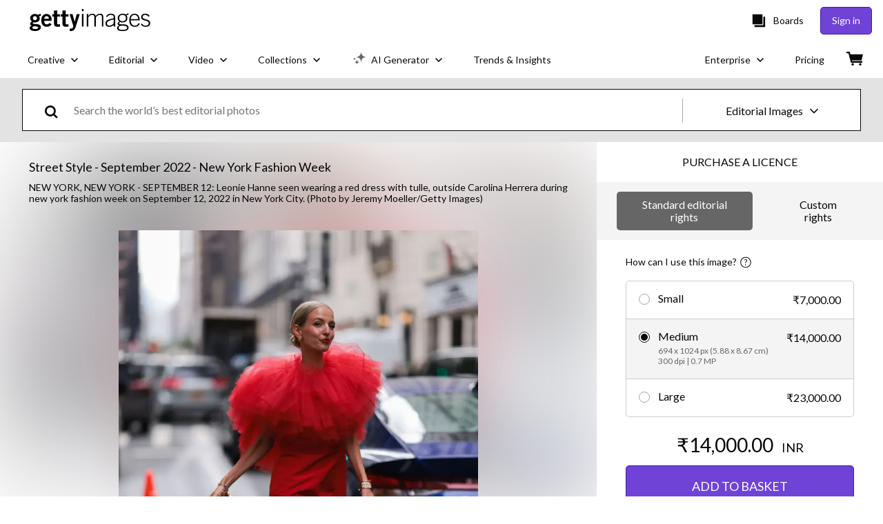

--- FILE ---
content_type: text/javascript; charset=utf-8
request_url: https://www.gettyimages.in/components/asset-acquisition/static/UltraPackUpsellButton-UltraPackUpsellButton.aa4165e9b1506fcd2bd3.js
body_size: 2665
content:
"use strict";(self.webpackChunkasset_acquisition=self.webpackChunkasset_acquisition||[]).push([[6870],{84986:function(e,r,t){t.d(r,{C:function(){return a}});var n=t(19149);const a=e=>{null!=e&&((e,r=0)=>{new Promise(t=>{setTimeout(()=>{e(),t()},r)})})(()=>(e=>{if(!e)return(0,n.Mv)(new Error("ga4Track event is not defined"));try{Object.prototype.hasOwnProperty.call(e,"ecommerce")&&window.dataLayer.push({ecommerce:null}),window.dataLayer.push(e)}catch(e){(0,n.Mv)(e)}})(e))}},19149:function(e,r,t){t.d(r,{Mv:function(){return a},p2:function(){return o}});var n=t(31210);const a=(e,r={})=>{((e,r={})=>{(0,n.d)(e,r)})(e,r)};function o(e){return r=>{try{return r?e(r):e()}catch(e){a(e)}return null}}},59390:function(e,r,t){var n=t(19149);r.A=(0,n.p2)(e=>({event:"cta_interaction",event_name:e.cta_interaction??"cta_clicked",cta_interaction:e.cta_interaction??"cta_clicked",cta_selection:e.cta_selection??void 0,cta_text:e.cta_text,cta_url:e?.cta_url,download_flow:e.download_flow??void 0,ui_element_location:e.ui_element_location,item_id:e.item_id??null}))},31210:function(e,r,t){t.d(r,{d:function(){return f}});const n="browser.error";function a(e){return e&&function(e){return e instanceof HTMLElement||"undefined"!=typeof SVGPathElement&&e instanceof SVGPathElement||e instanceof SVGSVGElement}(e)?`${e.localName}${function(e){if(e.id&&""!==e.id)return`#${e.id}`;return""}(e)}${function(e){const r=e.className;if(r&&""!==r&&r.replace)return`.${r.replace(/\s/g,".")}`;return""}(e)}`:e}const o=["TypeError","ReferenceError","SyntaxError","EvalError","InternalError","RangeError","URIError","SecurityError","QuotaExceededError","InvalidStateError","NetworkError","ChunkLoadError","TranslationMissing","HydrateReactQueryError","RemoteAppError"],i=["ReactError418","ReactError422","ReactError425"],c="HydrationError";var u=function(e){try{const r=e.name&&"string"==typeof e.name?e.name:e.error?"string"==typeof e.error?e.error.match(/^(\w+)/)[0]:e.error.name&&"string"==typeof e.error.name?e.error.name:null:null;if(o.includes(r))return r;const t=e.message;if(t){const e=t.match(/\[ng(.*?)]|\[\$(.*?)]/);if(e&&e.length>0)return"AngularError";if(t.includes("Minified React error #")){const e=`ReactError${t.match(/Minified React error #(\d+)/)[1]}`;return i.includes(e)?c:e}if("Script error."===t)return"ScriptError"}}catch(e){}return"UnknownError"};const s="undefined"!=typeof window;let l=0,d="";function f(e,r={},t={}){if(!s)return;const a=`${window.tracking_data?.page_name}-${e.message}`,o=u(e);if(!function(e,r){return!(e!==c||!document.querySelector("html.translated-ltr, head.translated-rtl, ya-tr-span, *[_msttexthash]")&&r.stack)}(o,r)&&a!==d&&l++<3){d=a;const i=m(n,t),{message:c,name:u,stack:s}=e;_({...{...i,message:c,name:u,stack:s,type:o,...r},...r})}}function m(e,r={}){if(!window.tracking_data)return{};const{page_name:t,request_id:n}=window.tracking_data,{controller:a="",action:o=""}=window.tracking_data.instrumentation_context||{};return{context:{app_name:window.currentApplication,request_id:n,pipeline_id:"3104294",http_referer:document.referrer,url:document.URL,browser_locale:window.navigator.userLanguage||window.navigator.language,...r},action:o,controller:a,event_name:e,pageName:t}}function _(e){if(e.event_name&&e.context.app_name){const r=window.currentSite?.countryLanguagePrefix,t=r?`/${r}/pulse`:"/pulse",n=JSON.stringify(e,(e,r)=>a(r)),o=new Blob([n],{type:"application/json"});navigator&&navigator.sendBeacon&&navigator.sendBeacon(t,o)}}},65897:function(e,r,t){t.r(r);var n=t(79998),a=t(80371),o=t(47006),i=t(86260),c=t(86583),u=t(90041),s=t(59390),l=t(84986),d=t(82308),f=t(13620),m=t(52278),_=t(77201),p=t(34750),g=t(74848);r.default=({btnClassNames:e="",buttonVariant:r=u.Jr.PRIMARY})=>{const{selectedSize:t}=(0,p.A)(),{response:{imagePackAltPrices:w}=null}=(0,d.A)(),h=w,{asset:E}=(0,_.Q)(),{pushAcquisitionView:y}=(0,m.h)(),v=(0,o.c)(),k=(0,i.Y)(),A=t?.imagePackSavings?.find(e=>5===e.packSize),{formattedPrice:R}=(0,n.useMemo)(()=>(0,c.v)(A?.pricePerDownload,k,t?.currencyCode,{minimumFractionDigits:0}),[A?.pricePerDownload,k,t?.currencyCode,h]),S=E.isFilm()?"get_video_for":"get_image_for";return(0,g.jsx)(u.Ay,{size:u.Ni.LARGE,fullWidth:!0,"data-testid":"ultraPackUpsellButton",onClick:()=>{const e=(0,s.A)({cta_interaction:"cta_clicked",cta_text:"get_this_image_ultrapack",ui_element_location:"adp_buy_card"});(0,l.C)(e),y(f.A.ULTRA_PACK_UPSELL)},className:e,variant:r,children:(0,g.jsx)(a.A,{children:v(S,{highlight:"<strong>",end_highlight:"</strong>",price:R})})})}}}]);
//# sourceMappingURL=UltraPackUpsellButton-UltraPackUpsellButton.aa4165e9b1506fcd2bd3.js.map

--- FILE ---
content_type: text/javascript; charset=utf-8
request_url: https://www.gettyimages.in/components/search-bar/static/getty-js.3bf67989db183139e7e1.js
body_size: 8220
content:
"use strict";(self.webpackChunksearch_bar=self.webpackChunksearch_bar||[]).push([[8516],{2422:function(e,t,o){o.r(t),o.d(t,{default:function(){return r}});var r={link:{Link:"MOiWyuj2oo4RlpEUxlVw"},image:{},switch:{SwitchWrapper:"Usxlzuj94zJHrxfjAqnp",Switch:"slQ2xtXJJcHsu34RW1IA",Thumb:"dB95wXnEeGJUys8o9C9D",readOnly:"vtHTSIQtRgVuLSaGrjK5",disabled:"DYUOQNc1jyBPecBFXjFl",rounded:"sXCOzhwM3ydTRkELRXzM",checked:"qt2mnoLeEoyiXcXWSMNL",squared:"Jcq2zYdfxcLT9aD2p2v3",primary:"rcz2DiwuXgDPMiCImOCI",Label:"QP6xLzOTALkJBrGUVlOQ",checkedLabel:"YTzTMl4wUJhBwSz_YcJm",secondary:"rgegCf3VCFZ3p9J7N3M8"},iconButton:{IconButton:"vPG5aT0cT29NPcgmFn1b"},typography:{typography:"H7s1EmBMgCgMAc_4NJZM",hero_large:"xhnXKSXJolp5O_kDYNE7",hero_small:"ggGU0jDaXvsqVMZp49VB",title_xLarge:"SiTvzOVLbkkfysB7VA0Q",title_large:"jchZPndeOvi_8omM8l6a",title_medium:"ZTSnL9X2xbHQrnjfFoDH",title_small:"zbIYVYBR6tH4S8dwpazA",body_large:"r5KGpdmMGv5wCWECPvte",body_medium:"Luj888R6ka9wXMY4x2LD",body_small:"HEhytzF4kHIGvJzjKLfD",body_xsmall:"u3DMNI2dEYiAaCSVkTGH"},modal:{ModalBackdrop:"vPcWL1rl_UjufLfN9qly",ModalHeader:"psf3HfHJD_npVf8CKAyb",modalHeading:"G3WO2avy7EnPf9M9x0wx",closeButton:"xdrwcmy37vtq8Ph_aZuw",closeIcon:"YPfuvVMpRcMDpP17apW_",ModalBody:"LfhwCs5R0quiWGOCYhpj",topPadding:"f10Edfx_2vchEQDfGdUA",bottomPadding:"YRLQ9BdAVFBz089cprxp",topAndBottomPadding:"dEeQ_3A9ur6zx9mZ6uGF",large:"r3drQm2LaT0hFe5u8QT8",ModalFooter:"Cuxl8rc1RR7f4ZcbIwBh",secondaryButton:"xFZg4Vdiu2HXFMDQIS1f",ModalRoot:"DiOP59XYd204XFGKRCjL",fullScreen:"s9xTkhXlhxkqXzcfyE1z"},checkbox:{Checkbox:"uuXHe9mfFvbXBitmRVCo",checkboxLabel:"OwJZOdKralXGoBIzJcyh",checkboxButton:"SHN7osE9QoBwLZkkdIBo",startLabelPlacement:"iaj0j7uX57a4NFxtY9Mt",endLabelPlacement:"l4XtAfzMr0OZkrSTm6wl",topLabelPlacement:"vJsDqGXPJrRYp4HDtCI3",bottomLabelPlacement:"gcV1qv0Gves3q9LJpL0C",checkboxIcon:"WRV2XH81f2FDdEXRHRW3"},layout:{Layout:"Kb2h9SKffulRHJYQ6Vla",section:"tbAAlL0T9vwRfr9X5TyW",fullWidth:"dieScnJ5eooI7peCMrZQ",oneThirdWidth:"Ho7ddzWdn3sby61KBvEV",twoThirdsWidth:"y_J2rQLHqw0sH9qdEfkg"},list:{checkmark:"iu1QM3_JAt8PtEp_Yxl8"},textField:{TextField:"zflhBwCi9Pmc33L1qfek",textFieldError:"YE_uK7KxPu33qV6gKqaM",helperText:"PJfn8VpEbwzbrfPmaVk1",helperTextError:"GgKUB4DE4GUZNfM951Sv",labelText:"wOG9LE92VkRM5eJPoh9L","text-field-label-deactivate":"Bw9qYjmsmudrCvgyiok1","text-field-label-activate":"Vs7sP8mI7oMkROcmWIgC"},textArea:{TextArea:"FfovBcysrX58wDdR4eXy",textAreaInput:"zT_FiyGLCz0hYRRON0wB",textAreaError:"wSDMAcGhdUE667hoLc0P",helperText:"brbR2rnbFoNofm9n3TcZ",helperTextError:"T48JOPsUoQuTBgN2ym3n",textAreaLabelText:"OnWMDUe6WsU8ijvMopH_"},passwordField:{PasswordAdornment:"HFrkgfKsfFDxcTaPZ3jw",passwordToggle:"Zypepcb4DUfdPXtis964",capsLockIcon:"izpT8fsuymjgxe3ujrQh",passwordIcon:"bvqeElCNVfFe0mLA1meM"},tabs:{tabs:"n41FV38mDml72eP6far2",tab:"wcplhHuSRdVxaagix6WA",tabsList:"W0wrnsUm255hYgrVPt2w",tabPanel:"hOe_qm7FCMtTnq1tPyLx"},form:{form:"sAsOoAcmZT0PkXZtGdRA"},select:{select:"MtgcEAaaEqU2RjM6olSC",showingPlaceholder:"pTJXVHHbubvjuZat9b3H"},phoneNumberField:{phoneNumberFieldWrapper:"aivwu0GGg2b07Md3fj5A",phoneNumberField:"J2N2IL4YKU__4PhGZOM2",phoneNumberFieldError:"xhE4PzpMn09RWXKD6NTt",phoneNumberFieldInputContainer:"RZr5Dop2AmZ848tdbyx7",countrySelect:"x2StA5Xc8aP3ZYSJkVjI",countryCodeDropdownIcon:"ifW8uW_K2u73VXOpmk9E",selectedCountryCodeText:"P1xnJXFXHOLlSKpgNIZD",selectedCountryCodeContainer:"e1THYB2qiD8sgUoCrLVT",flagContainer:"ataqidTv7AAFQLn40Qcw",countryNameText:"cHAXX7_BuhrfpcM2LMDt",countryCodeText:"XQVBjddiZqqGrC325rar",countryOptionsContainer:"ppcp2ltc_9Dp4wJr1IvW",countryOption:"jv4CHYgMeG3AVVykoCcz",inputDivider:"scI7r4Bu4XBinXXIzRWG",input:"pOZ8vCkdgCnyO3OLaSmP",labelText:"pvi3dAc2Ks6UBq1W5qwI",helperText:"qA0ZEsKOsAEgM8zvhIyB",helperTextError:"m5_UScd5IX1raulyr3fU"},tooltip:{tooltip:"azmYSxH25kg2bz3UkbYR",entering:"ViL60vIQX2xFShleJW9l",entered:"PmVj56uDP6ycNqgZvPDa",exiting:"kb8XHmAScHQ33ECzro8Z",exited:"eEaqwG2Kbreft_pycWQy",arrow:"PbOqaOv4gp17cKiegq3t",tooltipContentWrapper:"XAmZMq6qvVQcgLWTzw05",contentWrapper:"XLN9DOMzdH73ccVK0v7t",primary:"vgilP787mt_gVHVM3rNS"},pagination:{pagination:"WoTl37xsPEUo2YTqw4Ao",pageInput:"HRTgKHtB1DoNw63p5OC8",lastPageText:"BOnQJHJ4EHKYCfZIhxfn",previousButton:"d260kuMjdk9vgUNA2aGQ",textContainer:"He91wo6xI2MZTuwY4G5G",nextButton:"wo6nTc9oBarPmd4CdG2g"},downloadCard:{downloadCard:"uvB0kT_EsDELCvfkClB8",imageWrapper:"HCIjvNAdcSFwaCS08bvQ",contentWrapper:"szePgvScdYRk4ayxMX5Z",cardHeader:"xpevLiCOZIhkoD1GmIeF",downloadCardDetails:"U5CEALxhfk3RRZJqyz6_",descriptionItemContainer:"XlC3vzp6z8wbGkJsohAF",propertyWrapper:"uhudabHKgufVgi_U24yQ",valueWrapper:"rf23PAD_3nw82Jt9gVtQ"},table:{table:"QEAk4ZNYvhakY0ofHZsE",tableHeader:"Ebu3FA_gbKza0eaOlVQT",headerRow:"IQODRp0FkVdimU0solwr",tableColumnFilter:"KwOyKJ_B0eqZ6LkBwFtt",tableHeaderCell:"gRlEXvUDzxWCePGBJuYi",tablePagination:"KNkXsXZavPN9ilYKOZ64",paginationCell:"s7oz3quSyoFzFCADl9KY",paginationToolbar:"XLtMnfHkxTDBBnE2_7SQ",paginationSpacer:"gTzl_TWfAJmzxX9TXqQE",paginationSelectLabel:"w7_zDwQubUbiV9ldflGw",paginationSelect:"spcpwSrJ_JqSoqa1btik",paginationDisplayedRows:"yKW6CVEODUwQxFMyaKp3",paginationActions:"VhLE8RiMUji71RRXud4d",tableCell:"uMWSFwd30uHav0QKbPt1",tableRow:"fqMwlEM16qaL9MOuZW6Q",filterRow:"p7tt1NkXRlrCZyczUVjv"},imageList:{imageListItem:"zOc8kiqNz0H7ALLKRagV",imageList:"LtfwHu3lbx52G156Yih_",gridView:"dwoQXHuVzG1FFCrxaGza",mosaicView:"oJU3Zwx0ybER_5cwXuX5"},chip:{chip:"T1LJ8uUElWgbN8Q2_CcO",rounded:"LYk657X1yPphLHXMq96W",standard:"D2Rcb1SKeZ1gqxsOk1FK",selected:"ouOLpnvt69UgAFnQ_5wz"},avatar:{avatar:"f1N61NlcteZ8xQHa1c8H"},buttonGroup:{buttonGroupHorizontal:"zhhqv0JDbbYGpmHxTO6K",buttonGroupVertical:"kn9ljuC6SIPJ78jwVWQ9"},spinner:{spinner:"qZwlcnJKwMkyUylV1qwQ"},radioButton:{radioButtonInput:"z3AlN0liYVFeDpUJbXoL",traditional:"YVWtcijkMSPJSNJiPOrl",checked:"sXBkBKuAjEbrOodAqgMm",radioButtonRoot:"Q9ywW8umxBXankIcOxZT",primary_pill:"_QtDxTBi0K9eXZeBqkAR",primary:"gFzoJ1amvg6s1B3Hkk4o",secondary:"JaZVN7vbF6ndalajBIUf",tertiary:"jfSxdZoNpwgGtNUWbd6r",hollow:"vaizLDMpSQ_hz3ncuDa7"},radioButtonGroup:{radioButtonGroup:"GBc3dUHtZa3g1RCU_l9A",connected:"TZACSusyILh1fVP1Xodu",spaced:"CdHuL2wqT5G5GfEzOzXz"},slider:{slider:"OdlkQdbbMcyETR76vwgI",positive:"qJRGVaLGlNnDAGaKrRJI",rail:"GEs7h84RYIvI37prEQUo",center:"sPrB0r18PCEv5nWIqim5",continuous:"j08G6NueBPklaM6VR53s",discrete:"W5FZHNKtYfinwTHyxzVk",railPositive:"OsFDRfpkZ9PsBEBQ3KTx",track:"Eu2L5F58KO_FXRg_VHcn",thumb:"YGPgumqBhWWmp1HJiMro",mark:"ZvRg_b0E3hWYA9iJOTYu",markLabel:"axX2AAEdS7hZkmH0vpwn",valueLabel:"UrnwOYpkCoku32Qdw3tM",disabled:"ujHrS7ZmyPULcMQi98Ql",trackPositive:"QlwTHn0_ZMZfgCUOVmWa"},slide:{},drawer:{drawer:"rqvJH7ytHCpWotbEBo4e",left:"E79bi5KqeF1ALXKxzBNQ",top:"Lir6Szce6oZw1weSxsgh",right:"aboiXcXP4LbVAieauBBg",bottom:"uPoTkXqNXur9AMgy9YYg",root:"Xfam7n0a4JyqIHuzk9KW",backdrop:"m2i0YgLJlR2LJxoWvqYW",closeButton:"KlEb4zEyzPh41m0bcKAS",closeIcon:"nT0jvEy1BOe6AU3VwLFN",transparent:"HqvKVeUijYfeW_HorbZ_"},banner:{Banner:"hVMNGnnwxtsZoRG8xGBj",top:"yRCkmIKElGUIC1247Y90",bottom:"x1lvCCYMZ9_4MtoU3jGo",inline:"FflrWbhKZebr3a8GH6FK",BannerRoot:"bDf3bq68msHhGD946bIS",BannerContent:"a0ZSFjArJUVIi0W5smuY",closeButton:"KR1m0c6jGz9mBm_n43Hl",closeIcon:"ONmWYOI_FDchf3rQY0W_",success:"R5Q6cwi4q5sdHIYNDB7H",warning:"a1srlbzZsczXsZa7tNv6",error:"JyntGPo3gweWBnRdU8x4",info:"wL3sa33V0SM0w3oy06_E"},dropdownMenu:{dropdownMenu:"Exx3oVYUc_KQ2wgswcFS",dropdownIcon:"qGtQTcTxT29zAFPfdyTw",borderless:"U91yRlZ41dKxLK4Ta1y9",dropdownMenuListbox:"V2MKvHM104cpadA3PRrC",dropdownMenuPopper:"xQpgpt_ovnjCXay9FqVg",multiSelectButtons:"CJ6PgbP5mtY_pjuUEXqh",dropdownMenuOption:"VDHpGkrqsSVp5h5q0z3V",optionDisabled:"YkUo_at8eg__mLDDjVxZ",optionSelected:"BwmTPL_SBhdtx2xXBozY",buttonContainer:"GHgDubGqvZMJxVe3DHC1",multiNumberSelected:"m9UIqspNucx8n9FYIVjA",prependText:"_fVf_fz5SIjhu2neFMVC",dropdownMenuContainer:"SCTZcafNEjAZLNOrbFEG"},datepicker:{datepicker:"iSgzTuL1MbQifsW6dPKA",datepickerField:"L1QdgAzW6v4L7Iz2petf",label:"HqMDufJRu_dyOyi_scXZ",input:"YlS24ZtR9hYl59zv3tl6",adornment:"TVCtBQ9Ebiml_MBGIEmb",adornmentSeparator:"miE8VHThGKxRVMf8OQl3",helperText:"C46wXU0qvsAGOz68vPEr",helperTextError:"CCUrnlXsccYY2A1d5tcH"},scrollToTop:{scrollToTop:"aGtB0X6YQsoqyD89pL12",hidden:"JvUVA5vx5vrnejuIglRc"},circularProgress:{circularProgress:"aYkOPPM0ypv9g8Qa7U_i",root:"jo52EligkGI2zuInCc0G",spin:"Y593Jtt8phTMareAdjmd",inherit:"QucgxZJQ9VcmwJZTjrWb",svg:"dcn5XYlczEs3Xi9Goql6",circle:"khuQIRKdB1ZRhJGK2zv0",primary:"rWjY2CSa4OgTU8zwZp1T"},colorSelector:{colorSelector:"x4ZtAH1i0lG8f0JnBnpv",inputWrapper:"rxnh7lclwWl07jnQpXwY",input:"BR2SUdI8Ec1zUOq1I7gM",clearButton:"sVCyj5VHjv0WaqDf_3uM"},componentCarousel:{componentCarousel:"UV4PwCZvF0y5zQgfOeuj",itemContainer:"E2O_xkhUFTZrNwBWBvb7",navigationLeft:"NTPYo_hFp35jQNCwGEU7",navigationRight:"h9vuppldL4ZbN3yfRKD7"},card:{card:"lizu5IXi6tdsnwA3jJfV"},tag:{tag:"DHNERM9gPLYATGOk9EyC",primary:"h7v3m8nC9gui1eRfmDCI",secondary:"q8X8IMsa45w896HxxHpV",tertiary:"uvXlTsNnDndajigxkFJ9"},buyCard:{buyCard:"lLAS2G0HWfHRMwXl6Wcw",alert:"bs0sXLxIhbt6eD9VczIX",header:"erHN_hIlIKBs_1HTS9OH",tag:"V7MjDeRNq9Cm2nLWBEsR",heading:"PwyI4WywpouH85Gc_xUy",body:"iRT0__ptKavRyWk3WSVy",cta:"WwVuHjS0J93fYbCuysHv",ctaItem:"Y8U_z9w2Stfa_hkJZg6z",footer:"_EUg10Js3qbMwCndZE5S",left:"lyuSjYaU1UKxybZeAahx",condensed:"gLqCx9oggwhqtMKbECRf",hasAlert:"J2J0HcQSt3IT1DNelRe9",subHeading:"i_hjMc9efXpNxGdEG2y1"},toast:{toast:"pnpikFKUOOXVswI_OboE",toastContentStyles:"znkqAvqL5DzRLjgmocCE",toastActionStyles:"SaFPgGhl_JZSME7g6HyZ",topLeftPositionStyles:"ORYlbwfoxxv2NPfSyi1O",topCenterPositionStyles:"SBJkTtsLvjH8JsT2WiHf",topRightPositionStyles:"B7SeBfc_v2UuO14ZPfkZ",bottomLeftPositionStyles:"RxqiGEwRZyby8eJUa7X9",bottomCenterPositionStyles:"fASvaRS7S1jI3jlzQ4QK",bottomRightPositionStyles:"CezaLkIXqxhgIuvuPfl7",slideInLeftAnimation:"PHwurZqThSN0UGDm0QDM","slide-in-left":"pGvsE4Ypu5rAYT9iBrG6",slideInRightAnimation:"tqrQ3vsEDoVHKnKCPOT3","slide-in-right":"cXNnECw4yMdeeuQ2R5dn",slideInTopAnimation:"zMZdxFrWoK5Yh9ez16iJ","slide-in-top":"hDK4ED9wAeJQR1i5JzUk",slideInBottomAnimation:"jcMu3S7TnT7JN9nUDSyQ","slide-in-bottom":"X3c4muJ6xomyir7FKUM8","slide-in-top-center":"_mr1cc1ByDTEkyB0EuuP","slide-in-bottom-center":"KSUx6baztGuAjwO_qnh2","slide-in-bototm-center":"fr11x5JcmepKsyxEpMJb"},keywordLinkGroup:{keywordLinkGroup__label:"cYzFKsgtbJjY2FCbzjBg",keywordLinkGroup__linksWrapContainer:"hbBapNFOgoLNs75gqj8Y",keywordLinkGroup__carouselNavButton:"r37mTTnmujnQiftOFa21",keywordLinkGroup__linksCarouselContainer:"k8ujBJQhVIkGtPw0EvY7",keywordLinkGroupItem:"WwlwP20PkVuGdcFUOrXt",keywordLinkGroupItem__label:"_hLYXUKN695_SlaVyhr7",keywordLinkGroupItem__neutral:"fxAlpd9_qZl6BXDGck4E",keywordLinkGroupItem__branded:"enZ_PZcLgD0VnWeddGUp"}}}}]);
//# sourceMappingURL=getty-js.3bf67989db183139e7e1.js.map

--- FILE ---
content_type: text/javascript; charset=utf-8
request_url: https://www.gettyimages.in/components/global-nav/static/Flags-IND.fa961dfb7671ee392214.js
body_size: 689
content:
"use strict";(self.webpackChunkglobal_nav=self.webpackChunkglobal_nav||[]).push([[3764],{7316:function(e,l,a){a.r(l);var t=a(9998),n=a.n(t);function r(){return r=Object.assign?Object.assign.bind():function(e){for(var l=1;l<arguments.length;l++){var a=arguments[l];for(var t in a)({}).hasOwnProperty.call(a,t)&&(e[t]=a[t])}return e},r.apply(null,arguments)}l.default=({styles:e={},...l})=>n().createElement("svg",r({viewBox:"0 0 96 60"},l),n().createElement("path",{fill:"#f2f0f0",d:"M0 19.688h96v20.625H0V19.686z"}),n().createElement("path",{fill:"#ec9141",d:"M0 0h96v19.688H0V0z"}),n().createElement("path",{fill:"#1f8040",d:"M0 40.313h96V60H0V40.312z"}),n().createElement("g",{transform:"translate(40 22)"},n().createElement("circle",{cx:"8",cy:"8",r:"8",fill:"#fff",stroke:"#282862"}),n().createElement("circle",{cx:"8",cy:"8",r:"3",fill:"#282862"}),n().createElement("path",{fill:"none",d:"M8 .5v15m2.93-14.404L5.07 14.904m9.884-9.714L1.046 10.81m10.117 4.29L5.544 1.193M15.1 10.97L1.291 5.11m12.012-2.413L2.697 13.303m10.96.147L3.05 2.843M15.5 8H.5",className:e["prefix__icons-unisporkal-shared-flags-ind-svg-st5"]||"prefix__icons-unisporkal-shared-flags-ind-svg-st5"})))}}]);
//# sourceMappingURL=Flags-IND.fa961dfb7671ee392214.js.map